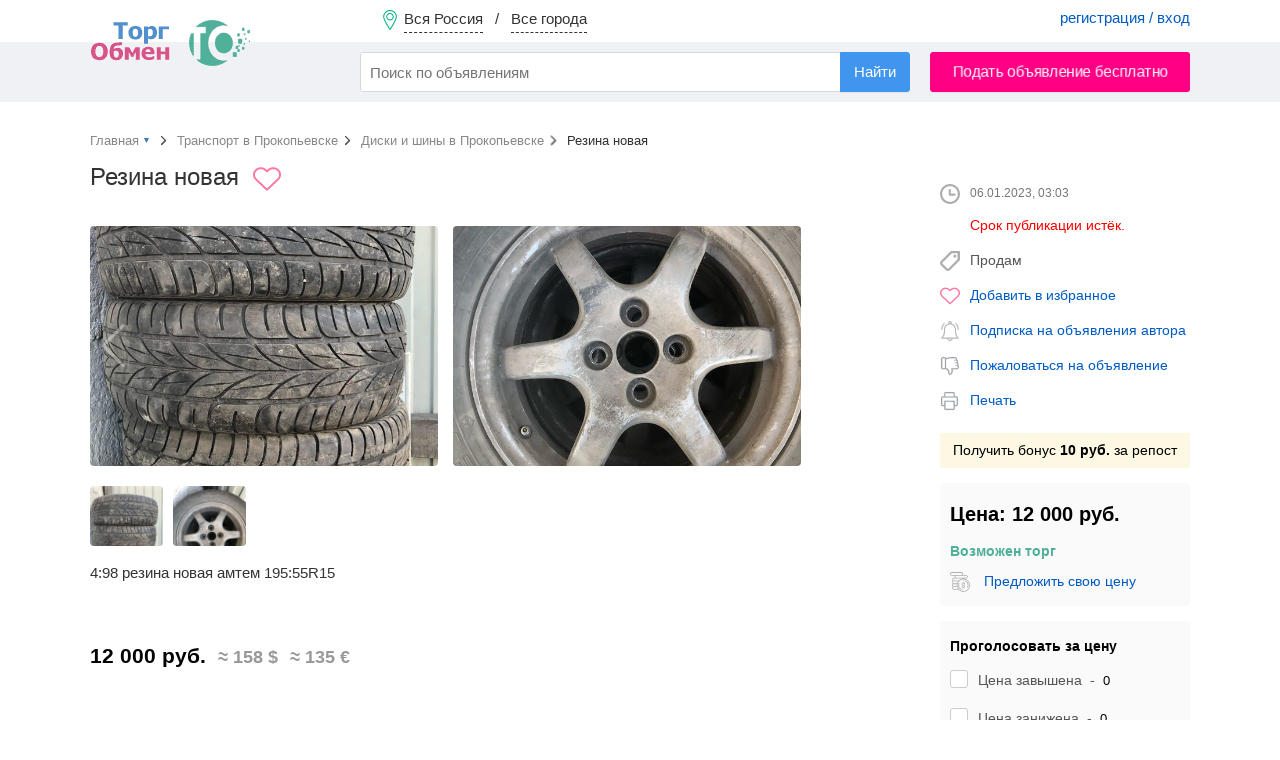

--- FILE ---
content_type: text/html; charset=UTF-8
request_url: https://torgobmen.ru/rezina-novaa-150167
body_size: 7247
content:
<!DOCTYPE html>
<html lang="ru-RU">
<head>
    <meta charset="utf-8" />
    <title>Продам: Резина новая в Прокопьевске - объявление №150167</title>
    <link rel="icon" href="/favicon.ico" type="image/x-icon" />
    <link rel="apple-touch-icon" sizes="180x180" href="/apple-touch-icon.png">
    <link rel="icon" type="image/png" sizes="32x32" href="/favicon-32x32.png">
    <link rel="icon" type="image/png" sizes="16x16" href="/favicon-16x16.png">
    <link rel="manifest" href="/site.webmanifest">

        <meta name="description" content="Объявление №150167 в Прокопьевске: 4:98 резина новая амтем 195:55R15">
<meta property="og:title" content="Продам: Резина новая в Прокопьевске - объявление №150167">
<meta property="og:type" content="website">
<meta property="og:url" content="https://torgobmen.ru/rezina-novaa-150167">
<meta property="og:site_name" content="ТоргОбмен">
<meta property="og:description" content="Объявление №150167 в Прокопьевске: 4:98 резина новая амтем 195:55R15">
<meta property="og:image" content="https://img.torgobmen.ru/150167/11611675f8db595aa475eba603d125bb.jpg">
<meta property="og:image" content="https://img.torgobmen.ru/150167/9ffe53d66c619fd1625c5bdaf206c45a.jpg">
<meta name="csrf-param" content="_csrf-frontend">
<meta name="csrf-token" content="deXPAaDIknagZmGpmGphkz_OcM0eeBs1u4u2DDbuHq8CqY0y85f1GcweEsbfXFbbSv8VriYAX3vd7PloR59y7g==">

<link href="https://torgobmen.ru/rezina-novaa-150167" rel="canonical">
<link href="/css/pswp.css" rel="stylesheet">
<link href="/css/main.css?v=314" rel="stylesheet">
<link href="/css/swiper-bundle.min.css" rel="stylesheet">
<link href="/assets/74919aa1/css/typeahead.min.css" rel="stylesheet">
<link href="/assets/74919aa1/css/typeahead-kv.min.css" rel="stylesheet">
<link href="/assets/72610b1a/css/kv-widgets.min.css" rel="stylesheet">
<link href="/assets/83267f60/css/select2.min.css" rel="stylesheet">
<link href="/assets/536b42a5/css/select2-addl.min.css" rel="stylesheet">
<link href="/assets/536b42a5/css/select2-default.min.css" rel="stylesheet">
<script>window.typeahead_7864e59a = {"highlight":true};

var s2options_7ebc6538 = {"themeCss":".select2-container--default","sizeCss":"","doReset":true,"doToggle":false,"doOrder":false};
window.select2_3da833fd = {"allowClear":false,"minimumInputLength":2,"ajax":{"url":"\/hint-city","dataType":"json","data":function(params) { return {q:params.term}; }},"escapeMarkup":function (markup) { return markup; },"templateResult":function(city) { return city.text; },"templateSelection":function (city) { return city.text; },"theme":"default","width":"100%","placeholder":"Ваш город...","language":"ru"};
</script>
    <meta name="yandex-verification" content="cc00c7cdc26abad9" />

    <!-- Global site tag (gtag.js) - Google Analytics -->
    <script async src="https://www.googletagmanager.com/gtag/js?id=UA-134665609-2"></script>
    <script>
        window.dataLayer = window.dataLayer || [];
        function gtag(){dataLayer.push(arguments);}
        gtag('js', new Date());
        gtag('config', 'UA-134665609-2');
    </script>

</head>

<body>

    <div class="waiting" style="display: none">
        <img alt="" src="/img/waiting.gif">
        <p></p>
    </div>
    

<div class="wrapper">

<header>

        <div class="header-menu">
            <div class="container">
                <a href="#set_region" rel="modal:open" class="region-link" data-city="0">
                    <span class="top-pin"></span>
                    <span class="region-name">Вся Россия</span> &nbsp; / &nbsp;
                    <span class="city-name">Все города</span>
                </a>
                                    <div class="pull-right acc-links">
                       <a href="/login">регистрация / вход</a>
                    </div>
                                            </div>
        </div>

        <div class="header-bar">
            <div class="container">
                <a href="/" class="top-logo"></a>
                    <form id="s_form" class="pull-left" action="/search">
                        <div><input type="search" id="w1" class="form-control search-field" name="s" placeholder="Поиск по объявлениям" autocomplete="off" data-krajee-typeahead="typeahead_7864e59a"></div>                        <input type="hidden" name="s_cat" id="s_cat">
                        <input type="hidden" name="s_subcat" id="s_subcat">
                        <button type="submit" class="btn btn-blue s-button">Найти</button>
                    </form>
                                <a href="/new-announce" class="btn btn-red pull-right add-announce-btn pulse_button">Подать объявление бесплатно</a>

                <div class="clear-fix"></div>
            </div>
        </div>

</header>



    <div class="container content">
                        


        <ul class="breadcrumb" itemscope itemtype="http://schema.org/BreadcrumbList">
            <li itemprop="itemListElement" itemscope itemtype="http://schema.org/ListItem">
                <a itemprop="item" href="/" id="main_page_link"><span itemprop="name">Главная</span></a>
                <meta itemprop="position" content="1"/>
                <div id="cat_dropdown" style="display: none;">
                    		<ul class="categories-list" style="margin-top: 5px">
					<li><a href="/rossia/transport">Транспорт</a></li>
						<li><a href="/rossia/real-estate">Недвижимость</a></li>
						<li><a href="/rossia/phone-and-communication">Телефоны и связь</a></li>
						<li><a href="/rossia/computers-and-office-equipment">Компьютеры и оргтехника</a></li>
						<li><a href="/rossia/construction-and-repair">Строительство и ремонт</a></li>
						<li><a href="/rossia/clothes-and-shoes">Одежда, обувь и аксессуары </a></li>
						<li><a href="/rossia/furniture-and-interior">Мебель и интерьер</a></li>
						<li><a href="/rossia/audio-video-photo">Аудио-Видео-Фото</a></li>
						<li><a href="/rossia/all-for-celebrations">Все для торжеств</a></li>
						<li><a href="/rossia/household-appliances">Бытовая техника</a></li>
						<li><a href="/rossia/work">Работа</a></li>
						<li><a href="/rossia/services">Услуги</a></li>
						<li><a href="/rossia/sports-health-and-beauty">Спорт, здоровье, красота</a></li>
						<li><a href="/rossia/tourism-leisure-and-entertainment">Туризм, отдых и развлечения</a></li>
						<li><a href="/rossia/business">Бизнес</a></li>
						<li><a href="/rossia/all-for-home-and-office">Все для дома и офиса</a></li>
						<li><a href="/rossia/children-world">Детский мир</a></li>
						<li><a href="/rossia/agriculture">Сельское хозяйство</a></li>
						<li><a href="/rossia/animals-and-plants">Питомцы и растения</a></li>
						<li><a href="/rossia/musical-instruments">Музыкальные инструменты</a></li>
					</ul>
		                </div>
            </li>

            <li itemprop="itemListElement" itemscope itemtype="http://schema.org/ListItem">
                <a itemprop="item" href="/prokopevsk/transport"><span itemprop="name">Транспорт в Прокопьевске</span></a>
                <meta itemprop="position" content="3"/>
            </li>
            <li itemprop="itemListElement" itemscope itemtype="http://schema.org/ListItem">
                <a itemprop="item" href="/prokopevsk/transport/wheels-and-tires"><span itemprop="name">Диски и шины в Прокопьевске</span></a>
                <meta itemprop="position" content="4"/>
            </li>
            <li itemprop="itemListElement" itemscope itemtype="http://schema.org/ListItem">
                <span itemprop="name">Резина новая</span>
                <meta itemprop="position" content="5"/>
            </li>
        </ul>

        <section itemscope="" itemtype="http://schema.org/Product">


            <div class="flex-row">
                <div class="announce main-content">
                    <h1 itemprop="name"                        style="display: inline-block">Резина новая</h1>
                                            <link itemprop="url" href="https://torgobmen.ru/150167" />                                                                <meta itemprop="category"
                              content="Транспорт / Диски и шины">
                        <meta itemprop="description" content="Объявление №150167 в Прокопьевске: 4:98 резина новая амтем 195:55R15">
                                        <div class="after-h1">
                                                    <a href="#" class="add-to-fav-link" data-announce="150167">
                                <div class="ann-add-to-fav tooltip" title="Добавить в закладки"></div>
                            </a>
                                                                        </div>
                    
                    
                    
                                            <div class="swiper-container main-swiper">
                            <div class="swiper-wrapper images-gallery">
                                                                    <figure class="swiper-slide">
                                        <a href="https://img.torgobmen.ru/150167/11611675f8db595aa475eba603d125bb.jpg">
                                            <img itemprop="image"                                                 src="https://img.torgobmen.ru/150167/11611675f8db595aa475eba603d125bb.jpg" alt="Резина новая - Фото 1"
                                                 style="display: none">
                                            <div class="thumb-column-slide"
                                                 style="background-image:url(https://img.torgobmen.ru/150167/11611675f8db595aa475eba603d125bb.jpg);"></div>
                                        </a>
                                    </figure>
                                                                    <figure class="swiper-slide">
                                        <a href="https://img.torgobmen.ru/150167/9ffe53d66c619fd1625c5bdaf206c45a.jpg">
                                            <img itemprop="image"                                                 src="https://img.torgobmen.ru/150167/9ffe53d66c619fd1625c5bdaf206c45a.jpg" alt="Резина новая - Фото 2"
                                                 style="display: none">
                                            <div class="thumb-column-slide"
                                                 style="background-image:url(https://img.torgobmen.ru/150167/9ffe53d66c619fd1625c5bdaf206c45a.jpg);"></div>
                                        </a>
                                    </figure>
                                                            </div>
                            <div class="swiper-button-next swiper-button-white"></div>
                            <div class="swiper-button-prev swiper-button-white"></div>
                        </div>

                        <div class="swiper-container gallery-thumbs">
                            <div class="swiper-wrapper">
                                                                    <div class="swiper-slide" style="background-image:url(https://img.torgobmen.ru/150167/11611675f8db595aa475eba603d125bb.jpg)"></div>
                                                                    <div class="swiper-slide" style="background-image:url(https://img.torgobmen.ru/150167/9ffe53d66c619fd1625c5bdaf206c45a.jpg)"></div>
                                                            </div>
                        </div>
                    

                    <div class="ann-text">
                        4:98 резина новая амтем 195:55R15                        <br><br>
                                            </div>

                    <div class="row">
                        <div class="columns-2">
                                                                                </div>
                        <div class="columns-2">
                            <div style="padding-left: 50px">
                                                            </div>
                        </div>
                    </div>
                    <div class="clearfix"></div>

                                            <div class="ann-price" itemprop="offers" itemscope=""
                             itemtype="http://schema.org/Offer">
                                                            <meta itemprop="priceCurrency" content="RUB">
                                <meta itemprop="price" content="12000">
                                                        <span class="price-rub">12 000                                руб.</span>
                            &nbsp;
						<span
                            class="price-usd">≈ 158 $</span> &nbsp;
						<span
                            class="price-euro">≈ 135 €</span>
                        </div>
                    

                    
                    <div class="clearfix"></div>
                </div>

                <aside class="sidebar-right" style="padding-top:5px;">
                    <div class="sticky-top">
                        <div class="announce-sidebar">
                            
                            <div class="ann-sidebar-meta">
                                                                <time class="ann-date-time" style="padding:0"
                                     datetime="2023-01-06T03:03+03:00">06.01.2023, 03:03</time>
                                                                    <div class="hidden-ann">Срок публикации истёк.</div>
                                                                    <div class="ann-deal-type">Продам</div>

                                
                                                                    <div class="ann-add-to-fav"><a href="#" class="add-to-fav-link"
                                                                   data-announce="150167">Добавить в
                                            избранное</a></div>
                                                                                                                                                                        <div class="ann-subscribe"><a href="/login">Подписка на объявления автора</a></div>
                                    <div class="ann-abuse"><a href="/login" class="abuse-link">Пожаловаться на
                                            объявление</a></div>
                                                                <div class="ann-print"><a href="#" class="print-link"
                                                          onclick="window.print(); return false;">Печать</a></div>

                                <a class="get-bonus" target="_blank" href="/bonus">Получить бонус <b>10                                        руб.</b> за репост</a>

                                                                    <div class="ann-price-sidebar">
									<span
                                        class="price-rub">Цена: 12 000                                        руб.</span>
                                        <div>
                                                                                            <h4 class="green">Возможен торг</h4>
                                                <div class="ann-torg">
                                                                                                            <a href="/login" class="torg-link">Предложить свою цену</a>
                                                                                                                                                        </div>
                                                                                                                                    </div>
                                    </div>
                                    <div class="ann-price-sidebar">
                                        <h4 class="black">Проголосовать за цену</h4>
                                                                                <form id="price_vote_form" action="#">
                                            <div class="filter-option nowrap">
                                                                                                <input type="radio" id="option-1" name="price_vote"
                                                       value="3">
                                                <label for="option-1"><span>Цена завышена</span> &nbsp;-&nbsp; <span
                                                        class="count-votes">0</span></label>
                                            </div>
                                            <div class="filter-option nowrap">
                                                <input type="radio" id="option-2" name="price_vote"
                                                       value="2">
                                                <label for="option-2"><span>Цена занижена</span> &nbsp;-&nbsp; <span
                                                        class="count-votes">0</span></label>
                                            </div>
                                            <div class="filter-option nowrap">
                                                <input type="radio" id="option-3" name="price_vote"
                                                       value="1">
                                                <label for="option-3"><span>Хорошая цена!</span> &nbsp;-&nbsp; <span
                                                        class="count-votes">0</span></label>
                                            </div>
                                            <input type="hidden" name="ann_id" value="150167">
                                                                                            <button type="submit" class="btn btn-min btn-blue pull-right" disabled>
                                                    Голосовать
                                                </button>
                                                                                        <div class="clearfix"></div>
                                        </form>
                                    </div>
                                
                                <br>
                                <div class="pull-left" style="font-weight: bold; padding-left: 28px">Поделиться:</div>
                                <script src="https://yastatic.net/share2/share.js" charset="utf-8"></script>
                                <div class="ya-share2 pull-right" data-curtain data-shape="round"
                                     data-services="vkontakte,odnoklassniki"></div>
                                <div class="clearfix"></div>
                            </div>
                        </div>
                    </div>
                </aside>

            </div>
        </section>
            	<br>
	<h2 style="margin-bottom: 20px">Похожие объявления</h2>
	<div class="row recomand">
			</div>

	<div class="pswp" tabindex="-1" role="dialog" aria-hidden="true">
		<div class="pswp__bg"></div>
		<div class="pswp__scroll-wrap">
			<div class="pswp__container">
				<div class="pswp__item"></div>
				<div class="pswp__item"></div>
				<div class="pswp__item"></div>
			</div>
			<div class="pswp__ui pswp__ui--hidden">
				<div class="pswp__top-bar">
					<div class="pswp__counter"></div>
					<button class="pswp__button pswp__button--close" title="Закрыть (Esc)"></button>
					<button class="pswp__button pswp__button--share" title="Поделиться"></button>
					<button class="pswp__button pswp__button--fs" title="Полный экран"></button>
					<button class="pswp__button pswp__button--zoom" title="Масштаб"></button>
					<div class="pswp__preloader">
						<div class="pswp__preloader__icn">
							<div class="pswp__preloader__cut">
								<div class="pswp__preloader__donut"></div>
							</div>
						</div>
					</div>
				</div>
				<div class="pswp__share-modal pswp__share-modal--hidden pswp__single-tap">
					<div class="pswp__share-tooltip"></div>
				</div>
				<button class="pswp__button pswp__button--arrow--left" title="Назад"></button>
				<button class="pswp__button pswp__button--arrow--right" title="Вперед"></button>
				<div class="pswp__caption">
					<div class="pswp__caption__center"></div>
				</div>
			</div>
		</div>
	</div>

	        <div class="clearfix"></div>
            </div>

<footer>
    <div class="container">
        <div class="footer-subhead">Мы в соцсетях</div>
        <a rel="nofollow" target="_blank" class="social-icon icon-vk" href="https://vk.com/torg_obmen">ВКонтакте</a>
        <a rel="nofollow" target="_blank" class="social-icon icon-ok" href="https://ok.ru/torgobmen">Одноклассники</a>

        <a rel="nofollow" class="pull-right" href="https://torgobmen.ru/help">Помощь</a>
        <a rel="nofollow" class="pull-right" href="https://torgobmen.ru/partners" style="display:inline-block; margin-right: 20px;">Наши партнеры</a>
        <a rel="nofollow" class="pull-right" href="https://torgobmen.ru/business-help" style="display:inline-block; margin-right: 20px;">XML-загрузка</a>
        <a rel="nofollow" class="pull-right" href="https://torgobmen.ru/contacts" style="display:inline-block; margin-right: 20px;">Контакты</a>
        <a rel="nofollow" class="pull-right" href="https://torgobmen.ru/terms" style="display:inline-block; margin-right: 20px;">Пользовательское соглашение</a>
        <a rel="nofollow" class="pull-right" href="https://torgobmen.ru/about" style="display:inline-block; margin-right: 20px;">О компании</a>
        <a rel="nofollow" class="pull-right" href="https://torgobmen.ru/blog" style="display:inline-block; margin-right: 20px;">Статьи и обзоры</a>
<div class="clearfix"></div>
            <div class="pull-right">
                <a rel="nofollow" href="https://play.google.com/store/apps/details?id=ru.torgobmen"><img src="/img/gp.png" alt=""></a>
            </div>
        <div class="pull-right">
            <a rel="nofollow" href="https://apps.apple.com/app/id1599889129"><img src="/img/ap.png" alt=""></a>
        </div>

    </div>
</footer>

</div>

<div id="set_region" class="modal">
    <div class="modal-head">Установить регион / город</div>
    <div class="kv-plugin-loading loading-city_select">&nbsp;</div><select id="city_select" class="form-control" name="city-select" data-s2-options="s2options_7ebc6538" data-krajee-select2="select2_3da833fd" style="width: 1px; height: 1px; visibility: hidden;">
<option value="">Ваш город...</option>
</select>    <div class="filter-option padded-top-bottom">
        <input id="not_all_region" name="extend" value="0" type="radio" checked> <label for="not_all_region">Только в выбранном городе</label> &nbsp; &nbsp;
        <input id="all_region" name="extend" value="1" type="radio" > <label for="all_region">Расширить до региона (области)</label>
    </div>
    <button id="set_region_btn" class="btn btn-blue pull-right">Применить</button> &nbsp;
    <button id="cancel_region_btn" class="btn btn-default pull-right" style="margin: 0 15px">Вся Россия</button>
    <div class="clearfix"></div>

</div>

<script src="/assets/dbcfa742/jquery.js"></script>
<script src="/js/photoswipe.min.js"></script>
<script src="/js/photoswipe-ui.min.js"></script>
<script src="/js/photoswipe.page.js"></script>
<script src="/assets/ddcbe39/yii.js"></script>
<script src="/js/tooltipster.bundle.min.js" defer="defer"></script>
<script src="/js/swiper-bundle.min.js" defer="defer"></script>
<script src="/js/jquery.lazy.min.js" defer="defer"></script>
<script src="/js/custom.js?v=314" defer="defer"></script>
<script src="/js/custom-desktop.js?v=314" defer="defer"></script>
<script src="/assets/74919aa1/js/typeahead.bundle.min.js"></script>
<script src="/assets/74919aa1/js/typeahead-kv.min.js"></script>
<script src="/assets/74919aa1/js/handlebars.min.js"></script>
<script src="/assets/72610b1a/js/kv-widgets.min.js"></script>
<script src="/assets/83267f60/js/select2.full.min.js"></script>
<script src="/assets/83267f60/js/i18n/ru.js"></script>
<script src="/assets/536b42a5/js/select2-krajee.min.js"></script>
<script>jQuery(function ($) {
jQuery&&jQuery.pjax&&(jQuery.pjax.defaults.maxCacheLength=0);
var w1_data_1 = new Bloodhound({"datumTokenizer":Bloodhound.tokenizers.obj.whitespace('value'),"queryTokenizer":Bloodhound.tokenizers.whitespace,"remote":{"url":"/json/search-hints?q=%QUERY","wildcard":"%QUERY"}});
var w1_data_2 = new Bloodhound({"datumTokenizer":Bloodhound.tokenizers.obj.whitespace('value'),"queryTokenizer":Bloodhound.tokenizers.whitespace,"remote":{"url":"/json/search-hints2?q=%QUERY","wildcard":"%QUERY"}});
var w1_data_3 = new Bloodhound({"datumTokenizer":Bloodhound.tokenizers.obj.whitespace('value'),"queryTokenizer":Bloodhound.tokenizers.whitespace,"remote":{"url":"/json/search-hints3?q=%QUERY","wildcard":"%QUERY"}});
kvInitTA('w1', typeahead_7864e59a, [{"display":"subcat","scrollable":true,"templates":{"suggestion":Handlebars.compile('<div><span style="color:#38aa56">Раздел:</span> <span style="color:#005CC3">{{cat}} / {{subcat}}</span></div>')},"name":"w1_data_1","source":w1_data_1.ttAdapter()},{"display":"keyword","scrollable":true,"templates":{"header":"<div class=\"hints_hr\" style=\"border-bottom:1px solid #CCC; padding:4px 0\"></div>","suggestion":Handlebars.compile('<div data-filter="{{filtre}}">{{keyword}} <span class="text-muted">в</span> <span style="color:#005CC3">{{cat}} / {{subcat}}</span></div>')},"name":"w1_data_2","source":w1_data_2.ttAdapter()},{"display":"keyword","scrollable":true,"templates":{"header":"<div class=\"hints_hr\" style=\"border-bottom:1px solid #CCC; padding:4px 0\"></div>","suggestion":Handlebars.compile('<div>{{keyword}}</div>')},"name":"w1_data_3","source":w1_data_3.ttAdapter()}]);
if (jQuery('#city_select').data('select2')) { jQuery('#city_select').select2('destroy'); }
jQuery.when(jQuery('#city_select').select2(select2_3da833fd)).done(initS2Loading('city_select','s2options_7ebc6538'));

});</script>
    <link rel="stylesheet" href="/css/leaflet.css" />
    <script src="/js/leaflet.js"></script>
    <script type='text/javascript'>
        //Определяем карту, координаты центра и начальный масштаб
        var map = L.map('map').setView([53.918625,86.721588], 17);
        //Добавляем на карту слой OpenStreetMap
        /* L.tileLayer('http://{s}.tile.openstreetmap.org/{z}/{x}/{y}.png', {
            attribution: '&copy; <a href="http://osm.org/copyright">OpenStreetMap</a> contributors'
        }).addTo(map); */
        //Добавляем на карту слой RuMap
        L.tileLayer('https://tile.digimap.ru/rumap/{z}/{x}/{y}.png?guid=F58EE197-1B36-4A97-A2AE-CF94FDBF83E5', {
            attribution: '&copy; <a href="https://rumap.ru">RuMap|Румэп</a> contributors'
        }).addTo(map);
        // Добавляем маркер
        L.marker([53.918625,86.721588]).addTo(map);
    </script>
    


<script>
    $(document).ready(function() {
        $('.twitter-typeahead').bind('typeahead:select', function (ev, suggestion) {
            if(suggestion.cat) $('#s_cat').val(suggestion.cat);
            if(suggestion.subcat) $('#s_subcat').val(suggestion.subcat);
            $('#s_form').submit();
        });
    });
</script>

<!-- Yandex.Metrika counter --> <script> (function(m,e,t,r,i,k,a){m[i]=m[i]||function(){(m[i].a=m[i].a||[]).push(arguments)}; m[i].l=1*new Date();k=e.createElement(t),a=e.getElementsByTagName(t)[0],k.async=1,k.src=r,a.parentNode.insertBefore(k,a)}) (window, document, "script", "https://mc.yandex.ru/metrika/tag.js", "ym"); ym(45667341, "init", { clickmap:true, trackLinks:true, accurateTrackBounce:true, webvisor:true }); </script> <noscript><div><img src="https://mc.yandex.ru/watch/45667341" style="position:absolute; left:-9999px;" alt="Яндекс" /></div></noscript> <!-- /Yandex.Metrika counter -->

</body>
</html>


--- FILE ---
content_type: text/css
request_url: https://torgobmen.ru/css/pswp.css
body_size: 3014
content:
/*** PSWP ***/
.pswp {
    display:none;
    position:absolute;
    width:100%;
    height:100%;
    left:0;
    top:0;
    overflow:hidden;
    -ms-touch-action:none;
    touch-action:none;
    z-index:1500;
    -webkit-text-size-adjust:100%;
    -webkit-backface-visibility:hidden;
    outline:0
}
.pswp * {
    -webkit-box-sizing:border-box;
    box-sizing:border-box
}
.pswp img {
    max-width:none
}
.pswp--animate_opacity {
    opacity:.001;
    will-change:opacity;
    -webkit-transition:opacity 333ms cubic-bezier(0.4,0,0.22,1);
    transition:opacity 333ms cubic-bezier(0.4,0,0.22,1)
}
.pswp--open {
    display:block
}
.pswp--zoom-allowed .pswp__img {
    cursor:-webkit-zoom-in;
    cursor:-moz-zoom-in;
    cursor:zoom-in
}
.pswp--zoomed-in .pswp__img {
    cursor:-webkit-grab;
    cursor:-moz-grab;
    cursor:grab
}
.pswp--dragging .pswp__img {
    cursor:-webkit-grabbing;
    cursor:-moz-grabbing;
    cursor:grabbing
}
.pswp__bg {
    position:absolute;
    left:0;
    top:0;
    width:100%;
    height:100%;
    background:#000;
    opacity:0;
    transform:translateZ(0);
    -webkit-backface-visibility:hidden;
    will-change:opacity
}
.pswp__scroll-wrap {
    position:absolute;
    left:0;
    top:0;
    width:100%;
    height:100%;
    overflow:hidden
}
.pswp__container,
.pswp__zoom-wrap {
    -ms-touch-action:none;
    touch-action:none;
    position:absolute;
    left:0;
    right:0;
    top:0;
    bottom:0
}
.pswp__container,
.pswp__img {
    -webkit-user-select:none;
    -moz-user-select:none;
    -ms-user-select:none;
    user-select:none;
    -webkit-tap-highlight-color:transparent;
    -webkit-touch-callout:none
}
.pswp__zoom-wrap {
    position:absolute;
    width:100%;
    -webkit-transform-origin:left top;
    -ms-transform-origin:left top;
    transform-origin:left top;
    -webkit-transition:-webkit-transform 333ms cubic-bezier(0.4,0,0.22,1);
    transition:transform 333ms cubic-bezier(0.4,0,0.22,1)
}
.pswp__bg {
    will-change:opacity;
    -webkit-transition:opacity 333ms cubic-bezier(0.4,0,0.22,1);
    transition:opacity 333ms cubic-bezier(0.4,0,0.22,1)
}
.pswp--animated-in .pswp__bg,
.pswp--animated-in .pswp__zoom-wrap {
    -webkit-transition:none;
    transition:none
}
.pswp__container,
.pswp__zoom-wrap {
    -webkit-backface-visibility:hidden
}
.pswp__item {
    position:absolute;
    left:0;
    right:0;
    top:0;
    bottom:0;
    overflow:hidden
}
.pswp__img {
    position:absolute;
    width:auto;
    height:auto;
    top:0;
    left:0
}
.pswp__img--placeholder {
    -webkit-backface-visibility:hidden
}
.pswp__img--placeholder--blank {
    background:#222
}
.pswp--ie .pswp__img {
    width:100%!important;
    height:auto!important;
    left:0;
    top:0
}
.pswp__error-msg {
    position:absolute;
    left:0;
    top:50%;
    width:100%;
    text-align:center;
    font-size:14px;
    line-height:16px;
    margin-top:-8px;
    color:#CCC
}
.pswp__error-msg a {
    color:#CCC;
    text-decoration:underline
}
.pswp__button {
    width:44px;
    height:44px;
    position:relative;
    background:0;
    cursor:pointer;
    overflow:visible;
    -webkit-appearance:none;
    display:block;
    border:0;
    padding:0;
    margin:0;
    float:right;
    opacity:.75;
    -webkit-transition:opacity .2s;
    transition:opacity .2s;
    -webkit-box-shadow:none;
    box-shadow:none
}
.pswp__button:focus,
.pswp__button:hover {
    opacity:1
}
.pswp__button:active {
    outline:0;
    opacity:.9
}
.pswp__button::-moz-focus-inner {
    padding:0;
    border:0
}
.pswp__ui--over-close .pswp__button--close {
    opacity:1
}
.pswp__button,
.pswp__button--arrow--left:before,
.pswp__button--arrow--right:before {
    background:url(default-skin.png) 0 0 no-repeat;
    background-size:264px 88px;
    width:44px;
    height:44px
}
@media(-webkit-min-device-pixel-ratio:1.1),(-webkit-min-device-pixel-ratio:1.09375),(min-resolution:105dpi),(min-resolution:1.1dppx) {
    .pswp--svg .pswp__button,
    .pswp--svg .pswp__button--arrow--left:before,
    .pswp--svg .pswp__button--arrow--right:before {
        background-image:url(default-skin.svg)
    }
    .pswp--svg .pswp__button--arrow--left,
    .pswp--svg .pswp__button--arrow--right {
        background:0
    }
}
.pswp__button--close {
    background-position:0 -44px
}
.pswp__button--share {
    background-position:-44px -44px
}
.pswp__button--fs {
    display:none
}
.pswp--supports-fs .pswp__button--fs {
    display:block
}
.pswp--fs .pswp__button--fs {
    background-position:-44px 0
}
.pswp__button--zoom {
    display:none;
    background-position:-88px 0
}
.pswp--zoom-allowed .pswp__button--zoom {
    display:block
}
.pswp--zoomed-in .pswp__button--zoom {
    background-position:-132px 0
}
.pswp--touch .pswp__button--arrow--left,
.pswp--touch .pswp__button--arrow--right {
    visibility:hidden
}
.pswp__button--arrow--left,
.pswp__button--arrow--right {
    background:0;
    top:50%;
    margin-top:-50px;
    width:70px;
    height:100px;
    position:absolute
}
.pswp__button--arrow--left {
    left:0
}
.pswp__button--arrow--right {
    right:0
}
.pswp__button--arrow--left:before,
.pswp__button--arrow--right:before {
    content:'';
    top:35px;
    background-color:rgba(0,0,0,0.3);
    height:30px;
    width:32px;
    position:absolute
}
.pswp__button--arrow--left:before {
    left:6px;
    background-position:-138px -44px
}
.pswp__button--arrow--right:before {
    right:6px;
    background-position:-94px -44px
}
.pswp__counter,
.pswp__share-modal {
    -webkit-user-select:none;
    -moz-user-select:none;
    -ms-user-select:none;
    user-select:none
}
.pswp__share-modal {
    display:block;
    background:rgba(0,0,0,0.5);
    width:100%;
    height:100%;
    top:0;
    left:0;
    padding:10px;
    position:absolute;
    z-index:1600;
    opacity:0;
    -webkit-transition:opacity .25s ease-out;
    transition:opacity .25s ease-out;
    -webkit-backface-visibility:hidden;
    will-change:opacity
}
.pswp__share-modal--hidden {
    display:none
}
.pswp__share-tooltip {
    z-index:1620;
    position:absolute;
    background:#FFF;
    top:56px;
    border-radius:2px;
    display:block;
    width:auto;
    right:44px;
    -webkit-box-shadow:0 2px 5px rgba(0,0,0,0.25);
    box-shadow:0 2px 5px rgba(0,0,0,0.25);
    -webkit-transform:translateY(6px);
    -ms-transform:translateY(6px);
    transform:translateY(6px);
    -webkit-transition:-webkit-transform .25s;
    transition:transform .25s;
    -webkit-backface-visibility:hidden;
    will-change:transform
}
.pswp__share-tooltip a {
    display:block;
    padding:8px 12px;
    color:#000;
    text-decoration:none;
    font-size:14px;
    line-height:18px
}
.pswp__share-tooltip a:hover {
    text-decoration:none;
    color:#000
}
.pswp__share-tooltip a:first-child {
    border-radius:2px 2px 0 0
}
.pswp__share-tooltip a:last-child {
    border-radius:0 0 2px 2px
}
.pswp__share-modal--fade-in {
    opacity:1
}
.pswp__share-modal--fade-in .pswp__share-tooltip {
    -webkit-transform:translateY(0);
    -ms-transform:translateY(0);
    transform:translateY(0)
}
.pswp--touch .pswp__share-tooltip a {
    padding:16px 12px
}
a.pswp__share--facebook:before {
    content:'';
    display:block;
    width:0;
    height:0;
    position:absolute;
    top:-12px;
    right:15px;
    border:6px solid transparent;
    border-bottom-color:#FFF;
    -webkit-pointer-events:none;
    -moz-pointer-events:none;
    pointer-events:none
}
a.pswp__share--facebook:hover {
    background:#3e5c9a;
    color:#FFF
}
a.pswp__share--facebook:hover:before {
    border-bottom-color:#3e5c9a
}
a.pswp__share--twitter:hover {
    background:#55acee;
    color:#FFF
}
a.pswp__share--pinterest:hover {
    background:#CCC;
    color:#ce272d
}
a.pswp__share--download:hover {
    background:#DDD
}
.pswp__counter {
    position:absolute;
    left:0;
    top:0;
    height:44px;
    font-size:13px;
    line-height:44px;
    color:#FFF;
    opacity:.75;
    padding:0 10px
}
.pswp__caption {
    position:absolute;
    left:0;
    bottom:0;
    width:100%;
    min-height:44px
}
.pswp__caption small {
    font-size:11px;
    color:#BBB
}
.pswp__caption__center {
    text-align:left;
    max-width:420px;
    margin:0 auto;
    font-size:13px;
    padding:10px;
    line-height:20px;
    color:#CCC
}
.pswp__caption--empty {
    display:none
}
.pswp__caption--fake {
    visibility:hidden
}
.pswp__preloader {
    width:44px;
    height:44px;
    position:absolute;
    top:0;
    left:50%;
    margin-left:-22px;
    opacity:0;
    -webkit-transition:opacity .25s ease-out;
    transition:opacity .25s ease-out;
    will-change:opacity;
    direction:ltr
}
.pswp__preloader__icn {
    width:20px;
    height:20px;
    margin:12px
}
.pswp__preloader--active {
    opacity:1
}
.pswp__preloader--active .pswp__preloader__icn {
    background:url(preloader.gif) 0 0 no-repeat
}
.pswp--css_animation .pswp__preloader--active {
    opacity:1
}
.pswp--css_animation .pswp__preloader--active .pswp__preloader__icn {
    -webkit-animation:clockwise 500ms linear infinite;
    animation:clockwise 500ms linear infinite
}
.pswp--css_animation .pswp__preloader--active .pswp__preloader__donut {
    -webkit-animation:donut-rotate 1000ms cubic-bezier(0.4,0,0.22,1) infinite;
    animation:donut-rotate 1000ms cubic-bezier(0.4,0,0.22,1) infinite
}
.pswp--css_animation .pswp__preloader__icn {
    background:0;
    opacity:.75;
    width:14px;
    height:14px;
    position:absolute;
    left:15px;
    top:15px;
    margin:0
}
.pswp--css_animation .pswp__preloader__cut {
    position:relative;
    width:7px;
    height:14px;
    overflow:hidden
}
.pswp--css_animation .pswp__preloader__donut {
    -webkit-box-sizing:border-box;
    box-sizing:border-box;
    width:14px;
    height:14px;
    border:2px solid #FFF;
    border-radius:50%;
    border-left-color:transparent;
    border-bottom-color:transparent;
    position:absolute;
    top:0;
    left:0;
    background:0;
    margin:0
}
@media screen and (max-width:1024px) {
    .pswp__preloader {
        position:relative;
        left:auto;
        top:auto;
        margin:0;
        float:right
    }
}
@-webkit-keyframes clockwise {
    0% {
        -webkit-transform:rotate(0deg);
        transform:rotate(0deg)
    }
    100% {
        -webkit-transform:rotate(360deg);
        transform:rotate(360deg)
    }
}
@keyframes clockwise {
    0% {
        -webkit-transform:rotate(0deg);
        transform:rotate(0deg)
    }
    100% {
        -webkit-transform:rotate(360deg);
        transform:rotate(360deg)
    }
}
@-webkit-keyframes donut-rotate {
    0% {
        -webkit-transform:rotate(0);
        transform:rotate(0)
    }
    50% {
        -webkit-transform:rotate(-140deg);
        transform:rotate(-140deg)
    }
    100% {
        -webkit-transform:rotate(0);
        transform:rotate(0)
    }
}
@keyframes donut-rotate {
    0% {
        -webkit-transform:rotate(0);
        transform:rotate(0)
    }
    50% {
        -webkit-transform:rotate(-140deg);
        transform:rotate(-140deg)
    }
    100% {
        -webkit-transform:rotate(0);
        transform:rotate(0)
    }
}
.pswp__ui {
    -webkit-font-smoothing:auto;
    visibility:visible;
    opacity:1;
    z-index:1550
}
.pswp__top-bar {
    position:absolute;
    left:0;
    top:0;
    height:44px;
    width:100%
}
.pswp__caption,
.pswp__top-bar,
.pswp--has_mouse .pswp__button--arrow--left,
.pswp--has_mouse .pswp__button--arrow--right {
    -webkit-backface-visibility:hidden;
    will-change:opacity;
    -webkit-transition:opacity 333ms cubic-bezier(0.4,0,0.22,1);
    transition:opacity 333ms cubic-bezier(0.4,0,0.22,1)
}
.pswp--has_mouse .pswp__button--arrow--left,
.pswp--has_mouse .pswp__button--arrow--right {
    visibility:visible
}
.pswp__top-bar,
.pswp__caption {
    background-color:rgba(0,0,0,0.5)
}
.pswp__ui--fit .pswp__top-bar,
.pswp__ui--fit .pswp__caption {
    background-color:rgba(0,0,0,0.3)
}
.pswp__ui--idle .pswp__top-bar {
    opacity:0
}
.pswp__ui--idle .pswp__button--arrow--left,
.pswp__ui--idle .pswp__button--arrow--right {
    opacity:0
}
.pswp__ui--hidden .pswp__top-bar,
.pswp__ui--hidden .pswp__caption,
.pswp__ui--hidden .pswp__button--arrow--left,
.pswp__ui--hidden .pswp__button--arrow--right {
    opacity:.001
}
.pswp__ui--one-slide .pswp__button--arrow--left,
.pswp__ui--one-slide .pswp__button--arrow--right,
.pswp__ui--one-slide .pswp__counter {
    display:none
}
.pswp__element--disabled {
    display:none!important
}
.pswp--minimal--dark .pswp__top-bar {
    background:0
}

--- FILE ---
content_type: image/svg+xml
request_url: https://torgobmen.ru/img/icons/chevron.svg
body_size: 459
content:
<?xml version="1.0" encoding="UTF-8" standalone="no"?>
<svg width="10px" height="6px" viewBox="0 0 10 6" version="1.1" xmlns="http://www.w3.org/2000/svg" xmlns:xlink="http://www.w3.org/1999/xlink" xmlns:sketch="http://www.bohemiancoding.com/sketch/ns">
    <!-- Generator: Sketch 3.4.2 (15857) - http://www.bohemiancoding.com/sketch -->
    <title>Path 2</title>
    <desc>Created with Sketch.</desc>
    <defs/>
    <g id="Page-1" stroke="none" stroke-width="1" fill="none" fill-rule="evenodd" sketch:type="MSPage">
        <path d="M0,1.01922094 L4.97283526,6 L10,1.00351702 L9.07382056,0.00355791841 L5.03839897,4.0046212 L1.01906136,0 L0,1.01922094 Z" id="Path-2" fill="#000000" sketch:type="MSShapeGroup"/>
    </g>
</svg>